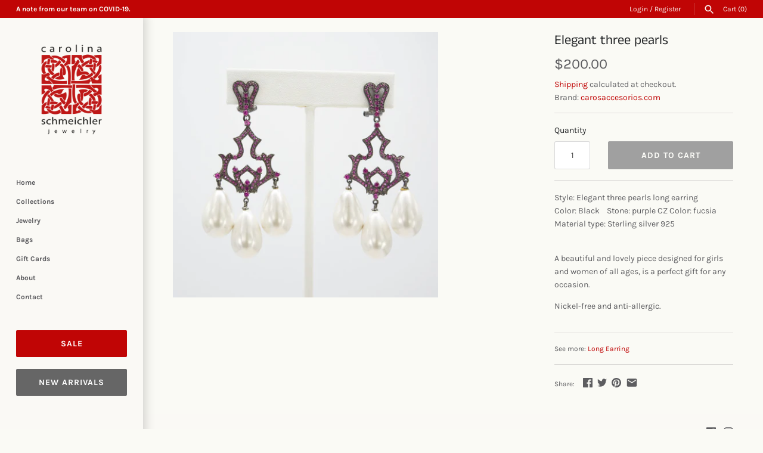

--- FILE ---
content_type: text/javascript
request_url: https://carosaccesorios.com/cdn/shop/t/3/compiled_assets/scripts.js?469
body_size: -77
content:
(function(){var __sections__={};(function(){for(var i=0,s=document.getElementById("sections-script").getAttribute("data-sections").split(",");i<s.length;i++)__sections__[s[i]]=!0})(),function(){if(__sections__["product-recommendations"])try{var loadProductRecommendationsIntoSection=function(){var productRecommendationsSection=document.querySelector(".product-recommendations");if(productRecommendationsSection!==null){var productId=productRecommendationsSection.dataset.productId,limit=productRecommendationsSection.dataset.limit,adv_ratio=productRecommendationsSection.dataset.adv_ratio,prod_thumb_img_ratio=productRecommendationsSection.dataset.prod_thumb_img_ratio,requestUrl="/recommendations/products?section_id=product-recommendations&limit="+limit+"&product_id="+productId,request=new XMLHttpRequest;request.open("GET",requestUrl),request.onload=function(){if(request.status>=200&&request.status<300){var container=document.createElement("div");if(container.innerHTML=request.response,productRecommendationsSection.innerHTML=container.querySelector(".product-recommendations").innerHTML,adv_ratio=="true"){var $firstImage=$(".rimage-wrapper:first",productRecommendationsSection),ar=$firstImage.width()/$firstImage.outerHeight();$(".rimage-wrapper:not(:first)",productRecommendationsSection).each(function(){var thisAr=$(this).width()/$(this).outerHeight();(prod_thumb_img_ratio=="tallest"&&thisAr<ar||prod_thumb_img_ratio=="shortest"&&thisAr>ar)&&(ar=thisAr)}),(prod_thumb_img_ratio=="tallest"||prod_thumb_img_ratio=="shortest")&&$(".rimage-wrapper",productRecommendationsSection).css("padding-top",(1/ar*100).toFixed(2)+"%")}theme.reloadCurrency(),$(document).trigger("loadmasonry")}},request.send()}};document.addEventListener("shopify:section:load",function(event){event.detail.sectionId==="product-recommendations"&&loadProductRecommendationsIntoSection()}),document.addEventListener("shopify:section:unload",function(event){event.detail.sectionId==="product-recommendations"&&$(".blocklayout",event.target).masonry("destroy")}),loadProductRecommendationsIntoSection()}catch(e){console.error(e)}}()})();
//# sourceMappingURL=/cdn/shop/t/3/compiled_assets/scripts.js.map?469=
